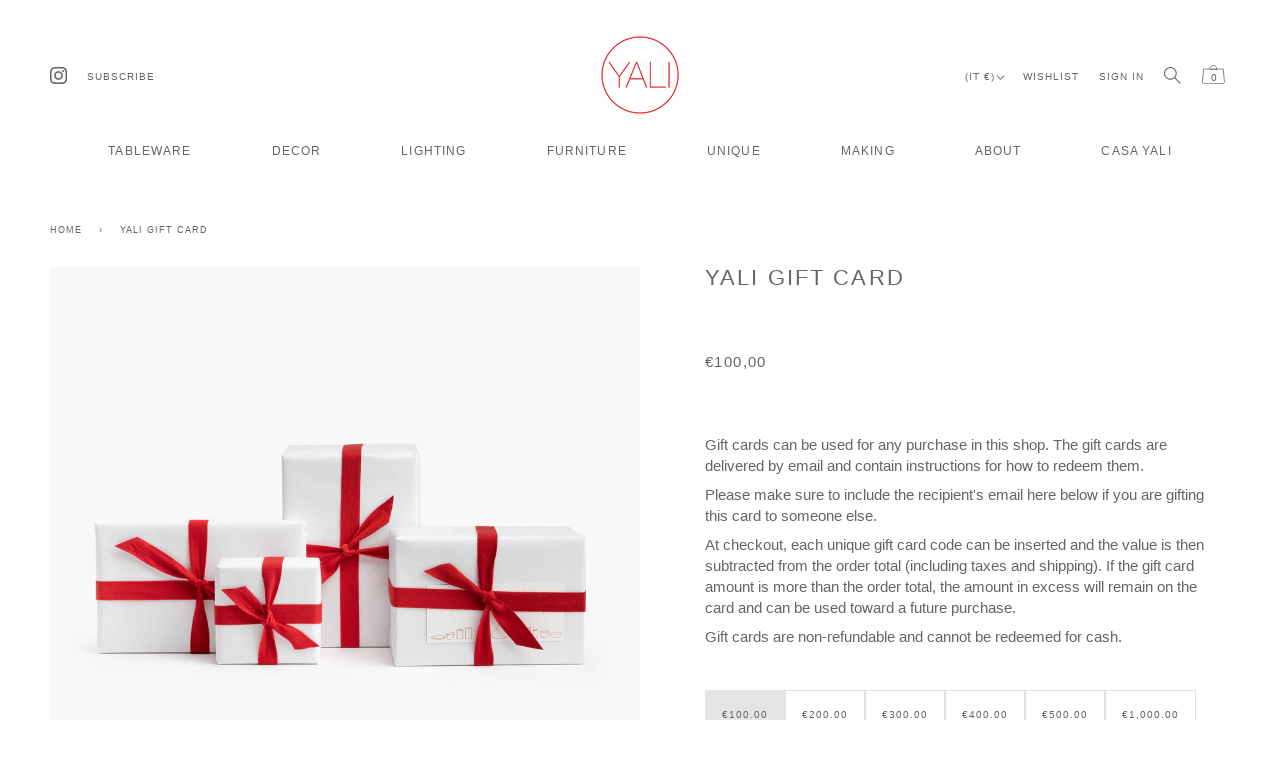

--- FILE ---
content_type: image/svg+xml
request_url: https://cdn.shopify.com/s/files/1/0701/1142/8843/files/WEB_SITE_BAG_ICON_ffebe05c-3914-49e7-9f9b-907c404538f4-cropped.svg?v=1761643753
body_size: -267
content:
<svg height="23.5305" width="28.236600000000003" style="max-height: 500px" viewBox="2.9484000000000004 2.3247000000000004 28.236600000000003 23.5305" xmlns="http://www.w3.org/2000/svg" data-name="Livello 2" id="Livello_2">
  <defs>
    <style>
      .cls-1 {
        fill: #fff;
        stroke: #000;
        stroke-miterlimit: 10;
        stroke-width: .59px;
      }
    </style>
  </defs>
  <path d="M17.01,25.45h11.65c1.16,0,2.06-.96,1.96-2.07l-1.51-15.98h-12.1s-12.1,0-12.1,0l-1.51,15.98c-.11,1.11.8,2.07,1.96,2.07,0,0,11.65,0,11.65,0Z" class="cls-1"></path>
  <path d="M21.3,7.41c0-2.49-1.92-4.51-4.29-4.51s-4.29,2.02-4.29,4.51h8.58Z" class="cls-1"></path>
</svg>